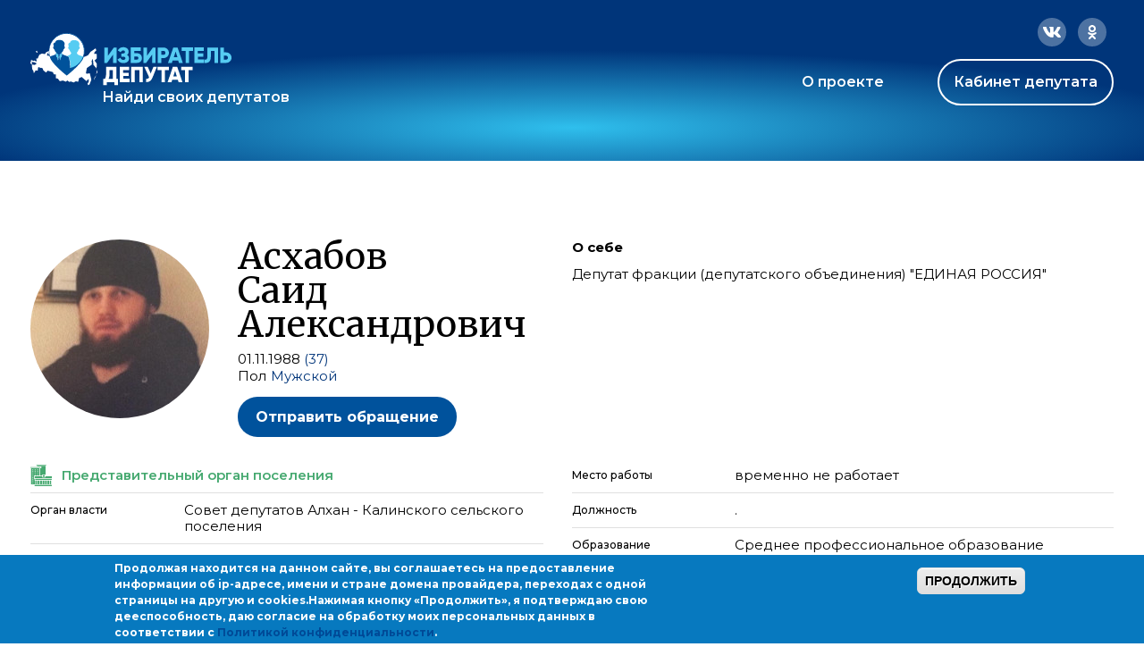

--- FILE ---
content_type: image/svg+xml
request_url: https://ideputat.er.ru/sites/all/themes/mdt/static/images/icon-level3.svg
body_size: 11063
content:
<svg width="24" height="24" viewBox="0 0 22 24" fill="none" xmlns="http://www.w3.org/2000/svg">
<path d="M11.4228 0.685814C11.3811 0.685814 11.2139 0.435123 11.2139 0.393342C11.2557 0.393342 11.2975 0.393342 11.2975 0.435123C11.3158 0.435123 11.3261 0.451187 11.3354 0.465707C11.3473 0.484304 11.3576 0.500368 11.381 0.476905C11.43 0.476905 11.4216 0.419556 11.4147 0.372047C11.4097 0.338453 11.4055 0.309778 11.4228 0.309778C11.4745 0.283958 11.4782 0.274094 11.4834 0.260465C11.4867 0.25204 11.4904 0.242176 11.5064 0.226215C11.5482 0.184433 11.59 0.184433 11.6318 0.184433C11.6735 0.184433 11.7258 0.194879 11.778 0.205324C11.8302 0.21577 11.8824 0.226215 11.9242 0.226215C11.966 0.226215 11.9973 0.194878 12.0339 0.158318C12.0705 0.12176 12.1122 0.0799788 12.1749 0.0590882C12.2184 0.0373223 12.2733 0.0495729 12.3218 0.0603985C12.3664 0.0703538 12.4056 0.079104 12.4256 0.0590882C12.4348 0.0499278 12.4419 0.0407674 12.4484 0.0324876C12.4714 0.00300246 12.4857 -0.0153147 12.5509 0.0173065C12.5927 0.0590882 12.5927 0.10087 12.5927 0.142652C12.5509 0.226215 12.5092 0.309778 12.4256 0.393342C12.3838 0.414233 12.3525 0.445569 12.3211 0.476905C12.2898 0.508241 12.2585 0.539578 12.2167 0.560468C12.2065 0.570638 12.1939 0.588234 12.1793 0.608435C12.1342 0.671231 12.071 0.759207 12.0078 0.727595C11.9819 0.727595 11.9721 0.711635 11.9585 0.689579C11.95 0.675952 11.9402 0.659985 11.9242 0.644032H11.8407C11.7989 0.644032 11.7675 0.654477 11.7362 0.664923C11.7049 0.675368 11.6735 0.685814 11.6318 0.685814C11.6318 0.727595 11.5482 0.727595 11.4228 0.685814Z" fill="#D28D4F"/>
<path d="M8.95767 1.85572C8.97856 1.83482 8.98901 1.82438 8.98901 1.81393C8.98901 1.80349 8.97856 1.79304 8.95767 1.77215C8.94868 1.76316 8.93388 1.75223 8.91702 1.73979C8.85556 1.6944 8.76675 1.62882 8.83233 1.56324C8.84829 1.54728 8.87035 1.54352 8.88918 1.5403C8.91966 1.53509 8.94172 1.53132 8.9159 1.47968C8.9159 1.45622 8.88954 1.44593 8.85903 1.43402C8.83521 1.42472 8.80885 1.41444 8.79053 1.39612C8.73199 1.3083 8.77599 1.2615 8.82195 1.21261C8.84159 1.19172 8.86159 1.17044 8.8741 1.14543C8.8741 1.10364 8.87412 1.06186 8.9159 1.02008C8.9159 0.9783 8.95767 0.9783 8.95767 0.9783C8.95767 0.936549 8.95767 0.936507 8.99944 0.894736C9.04122 0.852955 9.08302 0.852955 9.12481 0.894736C9.13397 0.903896 9.14112 0.913057 9.14758 0.921336C9.1706 0.950822 9.1849 0.969139 9.25015 0.936518C9.27104 0.936518 9.29193 0.933906 9.31282 0.931295C9.37549 0.923461 9.43815 0.915627 9.50083 0.9783C9.54261 1.06186 9.58439 1.14543 9.70974 1.18721C9.7933 1.22899 9.87686 1.22899 9.91864 1.14543C9.96043 1.06186 9.83508 1.02008 9.7933 1.02008C9.70974 0.9783 9.66795 0.936518 9.70974 0.852955C9.70974 0.832064 9.72018 0.811173 9.73063 0.790282C9.74108 0.769391 9.75153 0.7485 9.75153 0.727609C9.75153 0.706719 9.74108 0.685828 9.73063 0.664937C9.72018 0.644046 9.70974 0.623155 9.70974 0.602264C9.77241 0.570927 9.83509 0.610101 9.89777 0.649273C9.91866 0.662328 9.93955 0.675383 9.96044 0.685828C10.044 0.727609 10.1693 0.769391 10.2529 0.727609C10.2947 0.706719 10.326 0.664937 10.3573 0.623156C10.3887 0.581374 10.42 0.539592 10.4618 0.518701H10.5872C10.6081 0.518701 10.6185 0.539592 10.6289 0.560482C10.6394 0.581373 10.6498 0.602264 10.6707 0.602264C10.7125 0.623155 10.7543 0.602264 10.7961 0.581374C10.8378 0.560483 10.8796 0.539592 10.9214 0.560483C10.9678 0.606907 10.9498 0.653331 10.9317 0.699755C10.9173 0.736894 10.9028 0.774033 10.9214 0.811173C10.9632 0.852948 11.005 0.894742 11.005 0.936518C11.0328 0.964372 11.0236 0.992227 11.0143 1.02008C11.0096 1.03401 11.005 1.04794 11.005 1.06186C11.005 1.09529 11.0184 1.12871 11.0317 1.16214C11.0518 1.21228 11.0718 1.26241 11.0468 1.31255C10.9632 1.4379 10.5872 1.31255 10.5036 1.22899C10.42 1.18721 10.3365 1.10364 10.3365 0.9783C10.3365 0.936518 10.3365 0.727609 10.2111 0.811173C10.1276 0.894736 10.1276 1.02008 10.1693 1.10364C10.2111 1.18718 10.2529 1.2708 10.3365 1.35433C10.42 1.39612 10.5454 1.4379 10.6289 1.39612C10.7125 1.39612 10.8796 1.39612 10.8378 1.52146C10.8378 1.54235 10.817 1.5528 10.7961 1.56324C10.7752 1.57369 10.7543 1.58413 10.7543 1.60503L10.6707 1.68859C10.6037 1.71091 10.5606 1.67359 10.5222 1.64036C10.4888 1.61141 10.4589 1.58557 10.42 1.60503C10.3783 1.60503 10.3783 1.68855 10.3783 1.73034C10.3623 1.74625 10.3525 1.76219 10.3441 1.7758C10.3305 1.79785 10.3205 1.81393 10.2947 1.81393C10.2478 1.8374 10.2272 1.87404 10.2034 1.91645C10.1848 1.94957 10.1642 1.98621 10.1276 2.02284C10.044 2.14819 10.0022 2.06462 9.96044 1.93928C9.96044 1.8975 9.91865 1.81393 9.87687 1.85572C9.83509 1.8975 9.87687 1.98106 9.87687 1.98106C9.91864 2.02283 9.91864 2.0646 9.91864 2.10638C9.91864 2.12727 9.9082 2.14819 9.89776 2.16908C9.88732 2.18997 9.87687 2.21086 9.87687 2.23175C9.87687 2.24294 9.87987 2.25414 9.88265 2.26453C9.89026 2.29292 9.89625 2.31531 9.83508 2.31531C9.82115 2.31531 9.80722 2.31067 9.79329 2.30603C9.76544 2.29674 9.73759 2.28746 9.70974 2.31531C9.69696 2.3217 9.68516 2.32809 9.67418 2.33403C9.6134 2.36694 9.57802 2.3861 9.54262 2.31531C9.50084 2.23175 9.45905 2.18997 9.37549 2.18997C9.29192 2.14819 9.20837 2.14819 9.12481 2.14819C9.10392 2.14819 9.08302 2.13774 9.06212 2.1273C9.04123 2.11685 9.02033 2.10641 8.99944 2.10641C8.91588 2.02284 8.91589 1.93928 8.95767 1.85572Z" fill="#D28D4F"/>
<path d="M10.5036 2.81671C10.42 2.73315 10.42 2.6078 10.5036 2.52424C10.5454 2.48246 10.6707 2.44068 10.7125 2.52424V2.56602C10.7543 2.60779 10.7543 2.64959 10.7543 2.69137V2.85849C10.7543 2.90027 10.5454 2.85849 10.5036 2.81671Z" fill="#D28D4F"/>
<path d="M11.0885 3.31803C11.0607 3.33196 11.0328 3.35053 11.005 3.36909C10.9493 3.40623 10.8936 3.44338 10.8379 3.44338C10.7961 3.44338 10.7543 3.35982 10.7961 3.31803C10.812 3.30207 10.828 3.29831 10.8416 3.29509C10.8637 3.28988 10.8796 3.28612 10.8796 3.23447C10.9214 3.15091 10.9214 3.02556 10.8796 2.942C10.8796 2.90022 10.8796 2.81665 10.9214 2.77487C10.9214 2.77487 10.9632 2.73309 10.9632 2.69131V2.60774C10.9923 2.57861 11.0418 2.5901 11.0832 2.59973C11.1012 2.60391 11.1177 2.60774 11.1303 2.60774C11.1623 2.60774 11.182 2.61384 11.1988 2.61905C11.2261 2.62747 11.2458 2.63357 11.2974 2.60774C11.3392 2.56596 11.381 2.56596 11.4228 2.56596C11.4646 2.56596 11.5064 2.64953 11.5064 2.64953C11.5395 2.6661 11.5792 2.66953 11.6177 2.67284C11.6762 2.67788 11.7319 2.68268 11.7571 2.73309C11.778 2.75398 11.7779 2.77487 11.7779 2.79576C11.7779 2.81665 11.7779 2.83754 11.7988 2.85844C11.8148 2.87439 11.8247 2.89035 11.8331 2.90398C11.8467 2.92604 11.8566 2.942 11.8824 2.942C11.966 3.02556 11.9242 3.10913 11.8406 3.10913H11.6735C11.6526 3.10913 11.6317 3.11957 11.6108 3.13002C11.5899 3.14046 11.569 3.15091 11.5482 3.15091C11.5064 3.1718 11.475 3.20313 11.4437 3.23447C11.4124 3.26581 11.381 3.29714 11.3392 3.31803C11.2975 3.33892 11.2557 3.32848 11.2139 3.31803C11.1721 3.30759 11.1303 3.29714 11.0885 3.31803Z" fill="#D28D4F"/>
<path fill-rule="evenodd" clip-rule="evenodd" d="M20.1134 7.91406C20.1134 7.82305 20.153 7.75583 20.1909 7.69167C20.2399 7.60856 20.2859 7.53058 20.2387 7.41268C20.1969 7.32912 20.1134 7.24555 20.0298 7.24555C20.0089 7.24555 19.988 7.23511 19.9672 7.22466C19.9463 7.21422 19.9254 7.20377 19.9045 7.20377L19.8627 7.16199C19.9045 7.16199 19.9045 7.12021 19.9045 7.12021C19.9463 7.12021 20.0298 7.07843 20.0716 6.99486C20.1552 6.86952 20.0716 6.74417 19.9463 6.66061C19.9671 6.63973 19.988 6.60842 20.0089 6.5771C20.0298 6.54577 20.0507 6.51437 20.0716 6.49348C20.1134 6.40997 20.1552 6.36812 20.197 6.32636C20.2527 6.2985 20.3177 6.28457 20.3826 6.27065C20.5126 6.24279 20.6426 6.21494 20.6983 6.07567C20.6983 6.05478 20.7088 6.03388 20.7192 6.01299C20.7297 5.9921 20.7401 5.97121 20.7401 5.95032C20.7401 5.92946 20.7401 5.91898 20.7453 5.91376C20.7506 5.90854 20.761 5.90854 20.7819 5.90854C20.8237 5.90854 20.9072 5.90854 20.949 5.86676C21.0559 5.75986 21.102 5.5618 21.1392 5.40215C21.1456 5.3746 21.1518 5.34819 21.1579 5.3236C21.1894 5.13478 21.1024 5.04077 21.0039 4.93446C20.9717 4.89963 20.9382 4.86346 20.9072 4.82222C20.8863 4.79087 20.8681 4.75692 20.8498 4.72297C20.7949 4.62113 20.7401 4.5193 20.6148 4.48796C20.5439 4.47378 20.4633 4.46923 20.3797 4.4645C20.217 4.45529 20.0425 4.44542 19.9045 4.36262C19.8488 4.33476 19.8302 4.26977 19.8116 4.20478C19.8024 4.17228 19.7931 4.13976 19.7791 4.1119C19.7374 4.02835 19.6956 3.94479 19.6956 3.81945C19.7791 3.65245 19.8627 3.52708 19.9462 3.40182C20.0297 3.31828 20.1134 3.23447 20.197 3.10917C20.216 3.08061 20.235 3.05423 20.2536 3.02853C20.3164 2.94144 20.3736 2.86215 20.4059 2.73313C20.4894 2.52422 20.5312 2.3571 20.4059 2.18997C20.3223 2.10645 20.1969 2.0228 20.0716 1.93928C19.9463 1.85574 19.8209 1.73033 19.6956 1.60503C19.6538 1.56324 19.612 1.56324 19.5702 1.56324C19.5702 1.60503 19.5749 1.64681 19.5795 1.68859C19.5888 1.77215 19.5981 1.85572 19.5702 1.93928C19.5702 1.98104 19.5702 1.98111 19.5284 2.02284L19.4867 2.06462H19.4449C19.4031 2.10641 19.3613 2.10641 19.3195 2.10641H19.2778C19.2569 2.10641 19.236 2.09596 19.2151 2.08551C19.1942 2.07507 19.1733 2.06462 19.1524 2.06462H19.0271C18.9853 2.06462 18.9853 2.10641 18.9853 2.10641C18.9435 2.14819 18.9017 2.18997 18.8181 2.14819C18.651 2.10641 18.5257 1.98106 18.4839 1.85572C18.4421 1.68859 18.4003 1.60503 18.3586 1.60503C18.3168 1.60503 18.275 1.59458 18.2332 1.58413C18.1914 1.57369 18.1497 1.56324 18.1079 1.56324H17.7318C17.6692 1.56324 17.596 1.57369 17.5229 1.58413C17.4498 1.59458 17.3767 1.60503 17.314 1.60503C17.2305 1.6468 17.1469 1.73039 17.0633 1.81393L17.0215 1.85572C17.0042 1.87302 16.9798 1.89033 16.9511 1.91061C16.9105 1.93928 16.8616 1.97389 16.8126 2.02284C16.7917 2.04373 16.7604 2.06462 16.7291 2.08551C16.6977 2.10641 16.6664 2.1273 16.6455 2.14819C16.6206 2.18559 16.5956 2.21928 16.5718 2.25147C16.5158 2.32713 16.4659 2.3945 16.4366 2.48244C16.4206 2.51436 16.4047 2.54019 16.3911 2.56224C16.369 2.59793 16.353 2.62375 16.353 2.64957C16.3113 2.73313 16.2695 2.77491 16.2277 2.81669C16.2277 2.81669 16.1859 2.85848 16.1441 2.85848L16.0188 2.98382C15.8934 3.10917 15.8099 3.19273 15.7681 3.19273C15.7263 3.19273 15.7263 3.19273 15.6845 3.15095C15.6845 3.15095 15.6845 3.15095 15.6427 3.10917C15.601 3.10917 15.5592 3.06738 15.5174 3.0256C15.5174 3.0256 15.5174 2.98382 15.4756 2.98382H15.1414C15.1414 2.98382 15.0996 2.98382 15.0996 3.0256C15.0787 3.0256 15.0682 3.03605 15.0578 3.04649C15.0474 3.05694 15.0369 3.06738 15.016 3.06738C14.9742 3.10917 14.9325 3.10917 14.8907 3.10917H14.7653C14.7653 3.10917 14.7235 3.10917 14.7235 3.15095C14.7235 3.19273 14.6818 3.19273 14.64 3.19273H14.5146C14.4937 3.19273 14.4833 3.19273 14.4781 3.19795C14.4729 3.20317 14.4729 3.21361 14.4729 3.23448C14.4311 3.27626 14.3893 3.27629 14.3893 3.27629H14.3475C14.3057 3.27629 14.2222 3.23451 14.1804 3.19273V3.15095L14.3057 3.0256C14.3197 3.01168 14.3382 2.99775 14.3568 2.98382C14.3939 2.95597 14.4311 2.92805 14.4311 2.9002C14.4311 2.81667 14.4311 2.77491 14.3475 2.77491H14.3057C14.2222 2.77491 14.0968 2.77491 14.0132 2.81669C13.9297 2.85848 13.8461 2.85848 13.7626 2.85848C13.7208 2.85848 13.679 2.85848 13.6372 2.90026C13.5537 2.94204 13.4701 3.0256 13.4283 3.10917V3.35986C13.4701 3.44342 13.4701 3.52698 13.4283 3.65233V3.77767C13.4283 3.90301 13.3865 3.98659 13.3447 4.07015L13.303 4.11193C13.2194 4.19549 13.1776 4.23727 13.1358 4.23727C13.1358 4.23727 13.0941 4.23727 13.0941 4.19549C13.0941 4.18156 13.0894 4.16764 13.0848 4.15371C13.0755 4.12585 13.0662 4.098 13.0941 4.07015V4.02836H13.0523C13.0105 4.02836 12.9687 4.02836 12.9687 3.98658C12.9687 3.94482 12.9688 3.94475 13.0105 3.90302C13.0105 3.83777 12.9596 3.82347 12.8776 3.80045C12.8545 3.79398 12.8291 3.78683 12.8016 3.77767H12.718C12.6762 3.77767 12.6345 3.73589 12.6345 3.69411V3.61055C12.6345 3.56878 12.5927 3.52699 12.5509 3.48523C12.4673 3.44345 12.3838 3.40164 12.3002 3.40164C12.2793 3.42253 12.248 3.44342 12.2166 3.46431C12.1853 3.4852 12.154 3.50609 12.1331 3.52698C12.0495 3.61055 11.966 3.65233 11.8406 3.69411H11.6317C11.62 3.69996 11.6075 3.70582 11.5947 3.71178C11.5163 3.74842 11.4286 3.78938 11.4646 3.86124C11.5064 3.90302 11.5481 3.9448 11.5063 3.98658C11.4646 4.07015 11.381 4.15372 11.2557 4.1955C11.2139 4.23728 11.1721 4.27906 11.1721 4.36262V4.4044C11.2139 4.44618 11.1721 4.48796 11.1303 4.52974C11.0885 4.57153 11.0885 4.61331 11.0885 4.65509V4.69687C11.1303 4.69687 11.1303 4.69687 11.1721 4.65509L11.2557 4.57153C11.2734 4.55377 11.2836 4.54356 11.2959 4.53769C11.3125 4.52974 11.333 4.52974 11.381 4.52974H11.4228C11.5064 4.57153 11.5064 4.65509 11.4646 4.73865C11.4646 4.73865 11.4646 4.78043 11.4228 4.78043L11.381 4.864C11.4646 4.90578 11.5064 4.98934 11.5481 5.07291L11.5899 5.15648C11.6317 5.19826 11.6735 5.24004 11.6735 5.28181C11.6735 5.30271 11.663 5.31315 11.6526 5.3236C11.6422 5.33404 11.6317 5.34449 11.6317 5.36538L11.5899 5.40718C11.5481 5.44895 11.5063 5.49072 11.4646 5.49072C11.4437 5.49072 11.4332 5.49072 11.428 5.4855C11.4228 5.48028 11.4228 5.46984 11.4228 5.44898V5.36538H11.1721V5.5325C11.1721 5.65785 11.1721 5.69963 11.2139 5.74141C11.2557 5.74141 11.2974 5.74141 11.2974 5.69963H11.3392C11.3392 5.69963 11.381 5.69963 11.381 5.74141V5.78322C11.381 5.86677 11.381 5.90854 11.2139 5.95032H11.0468C11.005 5.95032 10.9214 5.90854 10.8796 5.86676H10.7543C10.6707 5.86676 10.6707 5.82498 10.6707 5.82498C10.6707 5.80885 10.6707 5.79891 10.6659 5.79284C10.6582 5.78319 10.6384 5.78319 10.5872 5.78319C10.5036 5.74141 10.3783 5.74141 10.2947 5.78319C10.2383 5.81139 10.2009 5.93472 10.1698 6.03763C10.1547 6.08721 10.1411 6.13206 10.1276 6.15923V6.20101L10.0022 6.32636H9.50083C9.46087 6.32636 9.44002 6.32636 9.42457 6.33549C9.40772 6.34546 9.3973 6.3663 9.3755 6.40989L9.37549 6.53526C9.41727 6.61883 9.41727 6.70239 9.37549 6.74417C9.33372 6.78594 9.33372 6.8696 9.33372 6.95314C9.33372 7.03667 9.33372 7.07845 9.37549 7.16199C9.41726 7.24553 9.41726 7.32914 9.41726 7.41268C9.41726 7.45446 9.3755 7.53803 9.33372 7.49624C9.33372 7.49624 9.29192 7.49624 9.29192 7.45446L9.25015 7.41268C9.25015 7.39179 9.2397 7.38134 9.22925 7.3709C9.2188 7.36045 9.20835 7.35001 9.20835 7.32912H9.08301C9.04123 7.3709 8.99945 7.3709 8.95767 7.3709C8.91589 7.3709 8.91588 7.3709 8.8741 7.32912C8.85321 7.30823 8.83232 7.29778 8.81143 7.28734C8.79054 7.27689 8.76965 7.26644 8.74876 7.24555C8.62342 7.20377 8.49808 7.16199 8.41451 7.07843C8.24739 6.95308 8.16381 6.82774 8.24738 6.70239C8.27466 6.62055 8.28413 6.59215 8.27578 6.57066C8.27135 6.55924 8.26188 6.54977 8.24738 6.53526C8.2056 6.49348 8.03847 6.4517 8.03847 6.49348V6.66061C8.03847 6.70239 7.99668 6.70239 7.9549 6.70239C7.91312 6.70239 7.74599 6.57705 7.74599 6.49348C7.74599 6.40992 7.74601 6.36814 7.78779 6.32636C7.78779 6.32636 7.82956 6.28457 7.82956 6.32636C7.87134 6.32636 7.95492 6.32636 7.9967 6.28457C8.03847 6.2428 8.03847 6.20097 8.03847 6.11745C8.02582 6.1048 8.01318 6.08833 7.99937 6.07034C7.96758 6.02891 7.92962 5.97945 7.87136 5.95032H7.66245V5.90854C7.66245 5.86676 7.70421 5.82498 7.74599 5.82498L7.78779 5.78319V5.69963C7.78779 5.67874 7.77734 5.65785 7.76689 5.63696C7.75644 5.61607 7.74599 5.59518 7.74599 5.57429C7.74599 5.5534 7.73555 5.5325 7.72511 5.51161C7.71466 5.49072 7.70422 5.46983 7.70422 5.44894C7.70422 5.36538 7.66243 5.3236 7.62065 5.3236C7.53709 5.3236 7.45353 5.24004 7.41175 5.19825C7.37434 5.17331 7.34065 5.14837 7.30846 5.12454C7.2328 5.06853 7.16543 5.01865 7.0775 4.98934C7.03571 4.98934 6.95216 5.07291 6.95216 5.11469V5.15647C6.95216 5.19825 6.91038 5.28181 6.82682 5.28181H6.409C6.409 5.28181 6.36721 5.28181 6.32543 5.24003L6.24186 5.19825C6.22097 5.17736 6.20008 5.16691 6.17919 5.15647C6.1583 5.14602 6.13741 5.13558 6.11652 5.11469C6.07474 5.11469 6.03295 5.11469 6.03295 5.15647C5.99117 5.15647 5.99118 5.19825 5.99118 5.19825C5.99118 5.24003 5.94939 5.28181 5.90761 5.28181H5.86582C5.82404 5.28181 5.80315 5.28181 5.79271 5.29226C5.78227 5.3027 5.78227 5.32357 5.78227 5.36531V5.5325C5.82404 5.57428 5.82404 5.61608 5.82404 5.65785V5.69966C5.82404 5.74141 5.82404 5.74142 5.86582 5.78319H5.90761C5.94938 5.78319 5.94938 5.82502 5.94938 5.90854C5.94938 6.07567 5.86584 6.15923 5.78227 6.15923C5.75541 6.16819 5.71894 6.18098 5.6774 6.19556C5.52516 6.24898 5.30467 6.32636 5.23909 6.32636C5.22133 6.32636 5.21113 6.32636 5.20205 6.32956C5.18979 6.3339 5.17959 6.3441 5.1556 6.36808C5.11382 6.40986 5.07197 6.40992 4.98841 6.40992C4.94663 6.40992 4.90485 6.40992 4.86307 6.36814H4.82127C4.77949 6.32636 4.73772 6.32636 4.65416 6.32636H4.44525C4.40347 6.32636 4.3199 6.32636 4.27812 6.28457C4.19455 6.24279 4.15278 6.15923 4.19456 6.07567C4.19456 6.03388 4.23634 5.9921 4.23634 5.9921C4.25918 5.96926 4.26954 5.95891 4.26741 5.95422C4.26564 5.95032 4.25529 5.95032 4.23634 5.95032V5.90854C4.19456 5.86676 4.15277 5.82498 4.06921 5.82498H3.90208C3.77674 5.86676 3.6514 5.86676 3.52605 5.86676H3.40071C3.245 5.86676 3.20534 5.88997 3.12603 5.9364C3.09895 5.95225 3.0672 5.97084 3.02467 5.9921C2.9411 6.07567 2.85755 6.11745 2.7322 6.15923H2.69042C2.64864 6.15923 2.60685 6.20101 2.60685 6.20101L2.64863 6.24279C2.69041 6.28457 2.69042 6.32636 2.69042 6.36814V6.4517H2.64863C2.60685 6.4517 2.56508 6.4517 2.56508 6.40992C2.43973 6.36814 2.39794 6.32636 2.39794 6.28457V6.15923C2.39794 6.11745 2.43972 6.07567 2.43972 6.07567C2.43972 6.03388 2.43972 6.03388 2.39794 6.03388H2.10548C2.08458 6.03388 2.05325 6.02344 2.02191 6.01299C1.99058 6.00255 1.95924 5.9921 1.93835 5.9921C1.91253 5.9921 1.8867 5.97614 1.85101 5.95408C1.82895 5.94045 1.80313 5.9245 1.77121 5.90854C1.64587 6.07567 1.56231 6.28457 1.64587 6.49348C1.64587 6.53526 1.68766 6.61883 1.72944 6.66061C1.72944 6.70239 1.77121 6.70239 1.77121 6.70239C1.78936 6.70239 1.77599 6.71027 1.75505 6.72261C1.72777 6.73868 1.68766 6.76232 1.68766 6.78595C1.64588 6.82774 1.60409 6.9113 1.60409 6.99486C1.60409 7.0402 1.65329 7.11014 1.69163 7.16464C1.72395 7.21058 1.74855 7.24557 1.72944 7.24557C1.72944 7.37092 1.72944 7.57981 1.85478 7.62159C1.87774 7.62924 1.89789 7.63549 1.91601 7.64111C1.99676 7.66615 2.03725 7.67871 2.10548 7.74693C2.16781 7.84044 2.1604 7.95719 2.15261 8.07985C2.14996 8.12162 2.14726 8.16408 2.14726 8.20653C2.14726 8.37366 2.18905 8.49902 2.27262 8.62437C2.31439 8.66614 2.35617 8.70792 2.35617 8.74969C2.35617 8.83326 2.35617 8.91682 2.31438 8.9586C2.27093 9.00206 2.22747 9.0405 2.18575 9.07739C2.10714 9.14691 2.03471 9.21097 1.98012 9.29286C1.89656 9.37642 1.85478 9.45998 1.813 9.58533C1.79569 9.60264 1.77839 9.62711 1.75811 9.65578C1.72944 9.69634 1.69482 9.74529 1.64587 9.79424C1.62498 9.79424 1.61454 9.80468 1.60409 9.81513C1.59364 9.82557 1.5832 9.83602 1.56231 9.83602C1.54142 9.8569 1.5101 9.87779 1.47877 9.89867C1.44744 9.91956 1.41607 9.94048 1.39518 9.96136C1.32667 10.0299 1.33306 10.1234 1.33929 10.2145C1.34445 10.2901 1.34951 10.3641 1.31163 10.421H1.26984C1.24895 10.421 1.21762 10.4105 1.18628 10.4001C1.15495 10.3896 1.1236 10.3792 1.10272 10.3792C0.977372 10.3374 0.852017 10.3792 0.726672 10.4627C0.698896 10.4813 0.667016 10.508 0.632398 10.537C0.510794 10.6389 0.355391 10.7692 0.225299 10.6717C0.0581724 10.5881 -0.0253987 10.8388 0.0999464 10.9223L0.267083 11.0477L0.392423 11.4237C0.475987 11.7998 0.434205 12.2176 0.392423 12.5936V13.0114C0.392423 13.1368 0.392423 13.2203 0.267083 13.2621C0.244832 13.2732 0.219617 13.2814 0.193807 13.2898C0.122689 13.3128 0.0470465 13.3373 0.0163907 13.4292C-0.025391 13.5546 0.0163935 13.7217 0.0999569 13.8053C0.141735 13.8471 0.183515 13.8888 0.183515 13.9306C0.183515 14.0142 0.183512 14.0978 0.141731 14.1395C0.099949 14.3067 0.18351 14.4738 0.308855 14.5991L0.559548 14.9752C0.643111 15.1005 0.601337 15.2676 0.475992 15.3512C0.392428 15.4348 0.308865 15.5183 0.267083 15.6437C0.225302 15.7272 0.225284 15.8108 0.225284 15.8526C0.183517 15.8944 0.183507 15.8944 0.141731 15.9779C0.026831 16.246 0.333232 16.3035 0.54601 16.3434L0.547361 16.3436C0.566126 16.3471 0.584405 16.3506 0.601332 16.354C0.622223 16.354 0.653558 16.3644 0.684894 16.3749C0.716221 16.3853 0.747571 16.3957 0.768456 16.3957C0.810238 16.4166 0.862466 16.4271 0.914695 16.4375C0.966923 16.448 1.01915 16.4584 1.06093 16.4793C1.09974 16.4922 1.13854 16.5012 1.1761 16.5098C1.25988 16.5291 1.33749 16.547 1.39518 16.6047C1.39518 16.6255 1.40563 16.6569 1.41607 16.6882C1.42652 16.7196 1.43697 16.7509 1.43697 16.7718C1.39518 16.8553 1.35341 16.8971 1.31163 16.9389C1.26984 16.9807 1.22806 17.0643 1.22806 17.1478C1.22806 17.2314 1.26983 17.3149 1.3534 17.3149H1.43697C1.64587 17.2314 1.85479 17.6492 1.89657 17.8163C1.93835 17.9417 1.93835 18.1506 1.93835 18.2759C1.93835 18.443 1.98013 18.5684 2.06369 18.6937C2.08458 18.7146 2.09503 18.746 2.10548 18.7773C2.11592 18.8086 2.12637 18.84 2.14726 18.8609V18.9444C2.14726 18.9617 2.14009 18.979 2.13169 18.9993C2.11981 19.028 2.10548 19.0626 2.10548 19.1116C2.06369 19.2369 2.10548 19.404 2.14726 19.4876C2.19545 19.584 2.28533 19.6665 2.36881 19.7431C2.43007 19.7993 2.48793 19.8524 2.52329 19.9054C2.52329 19.989 2.52329 20.0725 2.48151 20.1561C2.43973 20.3232 2.35616 20.4486 2.2726 20.5739C2.18904 20.6993 2.10547 20.8246 2.06369 20.9917C2.06369 21.1588 2.10548 21.2842 2.14726 21.4095C2.18904 21.4931 2.18904 21.5767 2.14726 21.6602V21.9527C2.14726 22.1616 2.2726 22.3287 2.48151 22.287C2.60685 22.2452 2.69042 22.1616 2.77399 22.0781C2.81577 21.9945 2.85755 21.9945 2.94111 22.0363C3.02467 22.0781 3.10824 22.0781 3.1918 22.0781C3.31715 22.0781 3.40071 22.0363 3.52605 21.9527C3.54276 21.9444 3.55948 21.9343 3.57619 21.9243C3.64304 21.8842 3.70991 21.8441 3.77676 21.9109C3.81854 21.9527 3.86031 21.9945 3.90208 21.9945V22.2452C3.94387 22.287 3.94387 22.287 3.98565 22.287C4.02743 22.2452 4.05877 22.193 4.09011 22.1407C4.12144 22.0885 4.15278 22.0363 4.19456 21.9945C4.27812 21.9109 4.36168 21.8274 4.36168 21.702C4.36973 21.6859 4.37777 21.6683 4.38612 21.65C4.42111 21.5733 4.46135 21.4851 4.52882 21.4513C4.61238 21.3678 4.69595 21.2842 4.73773 21.1589V21.1171C4.73773 21.1171 4.7795 21.0753 4.7795 21.0335C4.8301 20.9323 4.86538 20.8311 4.9039 20.7206C4.92899 20.6487 4.95545 20.5728 4.98841 20.4904L5.03018 20.4486C5.07196 20.4068 5.11377 20.365 5.15555 20.365C5.23911 20.3232 5.36445 20.2814 5.4898 20.2814C5.6987 20.2814 5.90761 20.4068 6.03295 20.6157C6.08336 20.6913 6.08816 20.7517 6.0932 20.8153C6.09652 20.8571 6.09995 20.9002 6.11652 20.9499C6.1583 21.0753 6.28365 21.2006 6.409 21.1589C6.4728 21.1589 6.54879 21.1284 6.62532 21.0977C6.74926 21.0481 6.87467 20.9978 6.95216 21.0753C7.00461 21.1277 7.02414 21.2131 7.04174 21.2901C7.05218 21.3357 7.06194 21.3784 7.0775 21.4095L7.20284 21.5349C7.24462 21.5349 7.2864 21.5349 7.2864 21.5767C7.2864 21.5976 7.29684 21.6289 7.30729 21.6602C7.31773 21.6916 7.32818 21.7229 7.32818 21.7438C7.32818 21.805 7.35057 21.8438 7.37896 21.8929C7.38935 21.9109 7.40055 21.9303 7.41174 21.9527C7.70422 21.9527 7.70422 21.9527 7.70422 22.0363C7.70422 22.1198 7.74601 22.2034 7.78779 22.2452C7.79765 22.255 7.80984 22.2649 7.82271 22.2753C7.86436 22.309 7.91313 22.3485 7.91313 22.4123C7.91313 22.4499 7.90469 22.4959 7.8954 22.5465C7.88402 22.6086 7.87136 22.6776 7.87136 22.7466C7.87136 22.8301 7.91312 22.9137 8.03847 22.9137H8.24738C8.28916 22.9555 8.28918 22.9973 8.28918 23.039C8.28918 23.2062 8.37273 23.3315 8.53986 23.4151C8.62342 23.4569 8.74877 23.4569 8.83233 23.4569H8.99944C9.06208 23.436 9.13514 23.4151 9.20821 23.3942C9.28123 23.3734 9.35467 23.3524 9.41726 23.3315H9.5844C9.60529 23.3524 9.62618 23.3628 9.64707 23.3733C9.66796 23.3837 9.68885 23.3942 9.70974 23.4151C9.7933 23.4569 9.87686 23.4569 9.91865 23.4151C9.96043 23.4151 10.0022 23.4986 10.0022 23.4986C10.0858 23.624 10.2111 23.7075 10.3783 23.7075C10.4618 23.7075 10.5349 23.6971 10.608 23.6867C10.6811 23.6762 10.7543 23.6658 10.8378 23.6658C10.9632 23.6658 11.0885 23.7493 11.2139 23.8329C11.3392 23.9164 11.5064 24 11.6317 24C11.7988 24 11.9242 23.9582 12.0495 23.9164C12.1749 23.9164 12.3002 23.9164 12.4255 23.9582C12.5509 24 12.718 24 12.8434 23.9582C12.906 23.9373 12.9583 23.906 13.0105 23.8747C13.0627 23.8433 13.1149 23.812 13.1776 23.7911C13.3447 23.7911 13.5119 23.7075 13.6372 23.624C13.7626 23.5613 13.8879 23.5691 14.0133 23.577C14.055 23.5796 14.0968 23.5822 14.1386 23.5822C14.264 23.5822 14.4311 23.5404 14.4729 23.4151V23.2062L15.0996 22.9555C15.2249 22.9137 15.3503 22.8301 15.4338 22.7048C15.5435 22.5585 15.4293 22.4123 15.315 22.2661C15.2987 22.2452 15.2824 22.2243 15.2667 22.2034C15.2055 22.1422 15.2339 22.1034 15.2699 22.0543C15.2831 22.0363 15.2973 22.0169 15.3085 21.9945C15.3921 21.9109 15.4338 21.7856 15.4338 21.702C15.4756 21.4513 15.2667 21.326 15.0578 21.2842H15.016C15.0996 21.2424 15.1414 21.1589 15.1414 21.0335C15.1831 20.9082 15.0996 20.8246 15.016 20.741C15.016 20.741 14.9742 20.741 14.9742 20.6993C15.0578 20.5739 15.1414 20.4068 15.0578 20.2397C15.016 20.1561 14.9324 20.1143 14.8489 20.1143V20.0725C14.8489 20.0725 14.8907 20.0725 14.8907 20.0308C14.9066 20.0148 14.9226 20.0049 14.9362 19.9965C14.9583 19.9829 14.9742 19.973 14.9742 19.9472C15.016 19.8636 15.016 19.7801 14.9324 19.7383C14.9324 19.7383 14.9325 19.7383 14.8907 19.6965C14.8907 19.6562 14.895 19.6115 14.8995 19.5653C14.9089 19.4679 14.919 19.3637 14.8907 19.2787V19.1951C14.9046 19.1673 14.9232 19.1394 14.9417 19.1116C14.9789 19.0558 15.016 19.0001 15.016 18.9444C15.016 18.8609 14.9742 18.8191 14.8907 18.8191H14.8489C14.8489 18.7773 14.8489 18.7773 14.8907 18.7355C14.8907 18.7146 14.9011 18.6937 14.9116 18.6728C14.922 18.652 14.9324 18.6311 14.9324 18.6102C14.9625 18.5801 15.0358 18.5933 15.0901 18.6031C15.1113 18.6069 15.1296 18.6102 15.1414 18.6102C15.2249 18.6102 15.3503 18.5684 15.3921 18.4848L15.4338 18.443H15.4756C15.5174 18.443 15.601 18.443 15.6427 18.4013C15.6928 18.3888 15.7466 18.3875 15.7997 18.3862C15.9238 18.3833 16.0438 18.3805 16.1023 18.2341C16.1232 18.1924 16.1337 18.1506 16.1441 18.1088C16.1546 18.067 16.165 18.0252 16.1859 17.9834C16.2277 17.9417 16.2695 17.8999 16.3112 17.8999H16.353C16.5202 17.8581 16.6455 17.7745 16.7709 17.691C16.938 17.4821 17.0633 17.2314 17.1469 16.9807C17.1887 16.8553 17.1887 16.6882 17.1469 16.5629C17.1282 16.5068 17.0928 16.4675 17.0557 16.4262C17.0097 16.3751 16.9611 16.321 16.938 16.2286C16.928 16.1887 16.9204 16.1488 16.9129 16.1095C16.889 15.9841 16.8663 15.8644 16.7709 15.769L16.6455 15.6437C16.6455 15.6019 16.6873 15.5183 16.6873 15.5183C16.7028 15.4717 16.7242 15.4193 16.747 15.3632C16.7855 15.2687 16.8282 15.1636 16.8544 15.0587C16.8544 15.0169 16.8544 14.9334 16.8962 14.8498C16.8962 14.7663 16.938 14.6827 16.9798 14.6409C17.0633 14.3484 17.0215 14.0142 16.9798 13.7217V13.6799C17.0215 13.5964 17.1051 13.5546 17.2304 13.5546C17.2861 13.5685 17.3419 13.5778 17.3976 13.5871C17.509 13.6057 17.6204 13.6242 17.7318 13.6799C17.899 13.7217 18.0661 13.7635 18.1914 13.6382C18.275 13.5546 18.275 13.471 18.275 13.3875V13.2621H18.3586C18.4003 13.2621 18.4421 13.2621 18.4839 13.2203C18.5257 13.2203 18.5675 13.3039 18.5675 13.3039C18.6092 13.3457 18.651 13.3875 18.6928 13.3875C18.8181 13.4292 18.9435 13.3457 18.9853 13.2203V13.1786C18.9853 13.1159 18.9748 13.0637 18.9644 13.0114C18.954 12.9592 18.9435 12.907 18.9435 12.8443C18.9435 12.7851 18.9487 12.7312 18.9537 12.6806C18.9626 12.5884 18.9705 12.5074 18.9435 12.4265C18.9171 12.215 18.807 12.0369 18.6979 11.8605C18.6346 11.7582 18.5717 11.6565 18.5257 11.5491C18.5048 11.4864 18.4944 11.4237 18.4839 11.3611C18.4735 11.2984 18.463 11.2357 18.4421 11.173C18.4003 11.1313 18.3586 11.0477 18.3586 11.0059C18.3446 10.9781 18.3354 10.9502 18.3261 10.9224C18.3075 10.8667 18.2889 10.8109 18.2332 10.7552L18.1914 10.7134C18.1914 10.6838 18.1862 10.6595 18.1813 10.6366C18.1723 10.595 18.1644 10.5585 18.1914 10.5045V10.4627H18.3586C18.4003 10.4627 18.4839 10.4627 18.5257 10.421C18.6093 10.421 18.651 10.3374 18.651 10.2538H18.7346C18.7764 10.2538 18.8599 10.2538 18.9435 10.2121C19.0689 10.1703 19.0688 10.0031 19.0271 9.91958C19.0091 9.88377 18.9682 9.84796 18.9273 9.81214C18.8727 9.76439 18.8181 9.71664 18.8181 9.66889C18.8181 9.62713 18.8182 9.62706 18.8599 9.58533C18.8599 9.58533 18.8599 9.54355 18.9017 9.54355H19.0688C19.1842 9.48585 19.2199 9.40825 19.2585 9.32447C19.2758 9.28691 19.2937 9.2481 19.3195 9.20929H19.4867C19.5702 9.25107 19.6538 9.25107 19.7373 9.20929C19.8012 9.20929 19.8406 9.16052 19.8743 9.11887C19.8848 9.106 19.8946 9.09381 19.9045 9.08395C19.9463 9.00039 20.0298 8.91682 20.1134 8.83326C20.2805 8.66613 20.4058 8.45722 20.2805 8.24831C20.3223 8.33188 20.1134 8.12297 20.1134 7.91406ZM10.3617 15.8771C11.3018 15.8771 12.033 15.1459 12.033 14.2058C12.033 13.2657 11.3018 12.5345 10.3617 12.5345C9.42165 12.5345 8.69043 13.2657 8.69043 14.2058C8.69043 15.1459 9.42165 15.8771 10.3617 15.8771Z" fill="#D28D4F"/>
</svg>
